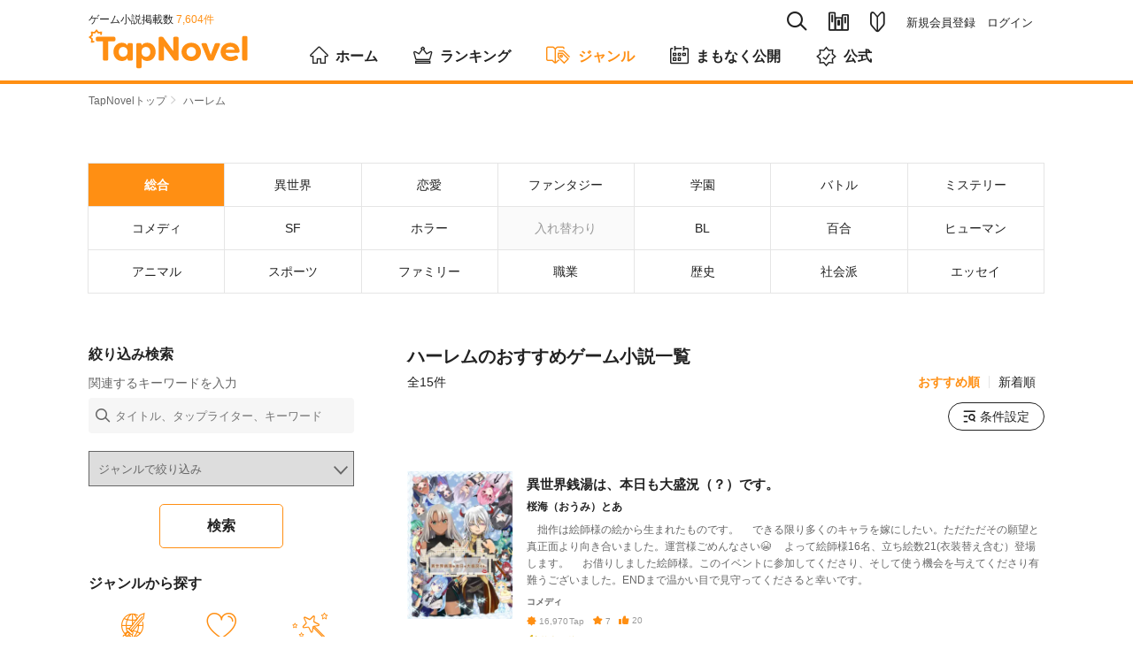

--- FILE ---
content_type: text/html; charset=utf-8
request_url: https://tapnovel.com/search/keywords/624
body_size: 12629
content:
<!DOCTYPE html><html lang="ja"><head><meta charset="utf-8" /><meta content="width=device-width, initial-scale=1.0, minimum-scale=1.0, user-scalable=no, viewport-fit=cover" name="viewport" /><title>ハーレムのおすすめゲーム小説一覧 - TapNovel（タップノベル）</title>
<meta name="description" content="異世界銭湯は、本日も大盛況（？）です。、トゥルーフェイス、オヤコドン・オブ・ザ・デッド等、TapNovelで配信されているハーレムのゲーム小説全15ストーリーをおすすめ順に一覧表示しています。">
<meta name="keywords" content="ハーレム,おすすめ,ストーリー,tapnovel,タップノベル,ゲーム小説,イラスト小説,web小説,無料">
<meta property="og:title" content="ハーレムのおすすめゲーム小説一覧">
<meta property="og:type" content="article">
<meta property="og:url" content="https://tapnovel.com/search/keywords/624">
<meta property="og:image" content="https://assets.tapnovel.com/packs/media/images/ogp-c491b58f1ed4aba8f4ffbec4465061e6.png">
<meta property="og:image:width" content="1200">
<meta property="og:image:height" content="630">
<meta property="og:description" content="異世界銭湯は、本日も大盛況（？）です。、トゥルーフェイス、オヤコドン・オブ・ザ・デッド等、TapNovelで配信されているハーレムのゲーム小説全15ストーリーをおすすめ順に一覧表示しています。">
<meta property="fb:app_id" content="400613540669387">
<meta name="twitter:title" content="ハーレムのおすすめゲーム小説一覧">
<meta name="twitter:card" content="summary_large_image">
<meta name="twitter:site" content="@tapnovel">
<meta name="twitter:image" content="https://assets.tapnovel.com/packs/media/images/ogp-c491b58f1ed4aba8f4ffbec4465061e6.png">
<meta name="twitter:description" content="異世界銭湯は、本日も大盛況（？）です。、トゥルーフェイス、オヤコドン・オブ・ザ・デッド等、TapNovelで配信されているハーレムのゲーム小説全15ストーリーをおすすめ順に一覧表示しています。"><meta name="csrf-param" content="authenticity_token" />
<meta name="csrf-token" content="Ujz2FMy-gQ_IMKcvoTh5dNlpCVe8w-IYCcWdAZO9o0dzwGXcIas7s7zsPLN9IpbGcZiTX1Q88GVtX8nQj_Vtkw" /><meta content="TapNovel" name="apple-mobile-web-app-title" /><meta content="TapNovel" name="application-name" /><link href="https://assets.tapnovel.com/packs/media/images/touch-icon-d19775ddbb3513690e7a2420dd015084.png" rel="apple-touch-icon" sizes="192x192" /><link href="https://assets.tapnovel.com/packs/media/images/touch-icon-d19775ddbb3513690e7a2420dd015084.png" rel="icon" /><link rel="stylesheet" href="https://assets.tapnovel.com/packs/css/application-9fa82a93.css" media="all" /><script src="https://assets.tapnovel.com/packs/js/application-15e600045b180c1fea34.js" defer="defer"></script><link rel="icon" type="image/x-icon" href="https://assets.tapnovel.com/packs/media/images/favicon-a9e9ed9b6092fecd2bba664efc80a440.ico" /><!-- Google Tag Manager -->
<script>(function(w,d,s,l,i){w[l]=w[l]||[];w[l].push({'gtm.start':
new Date().getTime(),event:'gtm.js'});var f=d.getElementsByTagName(s)[0],
j=d.createElement(s),dl=l!='dataLayer'?'&l='+l:'';j.async=true;j.src=
'https://www.googletagmanager.com/gtm.js?id='+i+dl;f.parentNode.insertBefore(j,f);
})(window,document,'script','dataLayer','GTM-5GQRZ4Z');</script>
<!-- End Google Tag Manager -->

<script>
function gtag(){dataLayer.push(arguments);}
</script>
<script async src="https://pagead2.googlesyndication.com/pagead/js/adsbygoogle.js?client=ca-pub-1301859781271766"
     crossorigin="anonymous"></script>
<script>window.applicationConfig = {"facebookId":400613540669387,"lineChannelId":1552002423};</script></head><body class="show-app-banner" id="stories-page"><!-- Google Tag Manager (noscript) -->
<noscript><iframe src="https://www.googletagmanager.com/ns.html?id=GTM-5GQRZ4Z"
height="0" width="0" style="display:none;visibility:hidden"></iframe></noscript>
<!-- End Google Tag Manager (noscript) -->
<noscript><p class="noscript">当サイトではJavaScriptを使用しています。<br />JavaScriptを有効にして再度アクセスしてください。</p></noscript><div id="wrapper"><header class="header"><div class="header-wrapper"><div class="header-nav-top"><div class="header-nav-global"><p class="nav-global-published">ゲーム小説掲載数&nbsp;<span>7,604件</span></p><div class="nav-global"><h1 class="header-logo"><a href="/"><img alt="TapNovel（タップノベル）" class="header-logo" src="https://assets.tapnovel.com/packs/media/images/logo-2d19145b916465ccbcf57824e5edca59.svg" /></a></h1><div class="header-btn-wrap"><button class="header-search" title="検索" type="button"><span class="icon-search"></span></button><button class="header-books " title="閲覧履歴・お気に入り" type="button"><span class="icon-books"></span></button><a href="/about"><button class="header-about " title="TapNovelとは" type="button"><span class="icon-about"></span></button></a><button class="header-menu" title="メニュー" type="button"><span class="icon-menu"></span></button></div></div></div><div class="header-nav-primary"><ul class="nav-primary-list"><li class="nav-search-pc"><form action="/search" accept-charset="UTF-8" method="get"><input type="search" name="query" maxlength="30" placeholder="タイトル、タップライター、キーワード" /><a href="javascript:void(0);"><span class="icon-search"></span></a></form></li><li><a class="nav-books " title="閲覧履歴・お気に入り" href="/bookshelf/browsed_stories"><span class="icon-books"></span></a></li><li><a class="nav-about " title="TapNovelとは" href="/about"><span class="icon-about"></span></a></li><li><ul><li><a href="/users/sign_up">新規会員登録</a></li><li><a href="/users/sign_in">ログイン</a></li></ul></li></ul></div></div><nav class="nav-global-flex"><ul class="nav-global-flex-list"><li><a href="/"><span class="icon-home"></span>ホーム</a></li><li><a href="/search/weekly_tap_ranking"><span class="icon-ranking"></span>ランキング</a></li><li><a class="open" href="/genres"><span class="icon-genres"></span>ジャンル</a></li><li><a href="/search/coming_soon"><span class="icon-calendar"></span>まもなく公開</a></li><li><a href="/search/official"><span class="icon-official"></span>公式</a></li></ul></nav></div></header><ol class="breadcrumbs breadcrumbs-top"><li><a href="/">TapNovelトップ</a><span class="icon-arrow"></span>&nbsp;</li><li>ハーレム</li></ol><div class="search-genre-result" id="contents"><ul class="genres search-genres"><li><a class="select" href="/search"><span class="genre-name">総合</span></a></li><li><a href="/search/genres/19"><span class="genre-name">異世界</span></a></li><li><a href="/search/genres/4"><span class="genre-name">恋愛</span></a></li><li><a href="/search/genres/3"><span class="genre-name">ファンタジー</span></a></li><li><a href="/search/genres/6"><span class="genre-name">学園</span></a></li><li><a href="/search/genres/5"><span class="genre-name">バトル</span></a></li><li><a href="/search/genres/8"><span class="genre-name">ミステリー</span></a></li><li><a href="/search/genres/7"><span class="genre-name">コメディ</span></a></li><li><a href="/search/genres/2"><span class="genre-name">SF</span></a></li><li><a href="/search/genres/9"><span class="genre-name">ホラー</span></a></li><li><span class="nogenre"><span class="genre-name">入れ替わり</span></span></li><li><a href="/search/genres/16"><span class="genre-name">BL</span></a></li><li><a href="/search/genres/21"><span class="genre-name">百合</span></a></li><li><a href="/search/genres/1"><span class="genre-name">ヒューマン</span></a></li><li><a href="/search/genres/15"><span class="genre-name">アニマル</span></a></li><li><a href="/search/genres/13"><span class="genre-name">スポーツ</span></a></li><li><a href="/search/genres/14"><span class="genre-name">ファミリー</span></a></li><li><a href="/search/genres/10"><span class="genre-name">職業</span></a></li><li><a href="/search/genres/12"><span class="genre-name">歴史</span></a></li><li><a href="/search/genres/11"><span class="genre-name">社会派</span></a></li><li><a href="/search/genres/17"><span class="genre-name">エッセイ</span></a></li></ul><div id="main"><section class="search-result-box"><h1 class="heading-primary search">ハーレムのおすすめゲーム小説一覧</h1><div class="title-wrapper"><p class="volume-number">全15件</p><div class="heading-right sort"><a class="heading-link js-stories-sort select" data-url="/search/keywords/624" href="javascript:void(0);">おすすめ順</a><a class="heading-link js-stories-sort " data-url="/search/new_arrival/keywords/624" href="javascript:void(0);">新着順</a></div></div><div class="search-filter"><a class="search-filter-button" data-remote="true" href="/consumer/user_story_search_params_setting/new?return_to=%2Fsearch%2Fkeywords%2F624"><span class="icon-search_filter"></span>条件設定</a></div><ol class="content-list js-search-stories-result"><li><a href="/stories/11382"><section class="content-media"><div class="content-media-left"><div class="content-media-thumbnail"><img alt="異世界銭湯は、本日も大盛況（？）です。" width="129" height="180" loading="lazy" src="https://images.tapnovel.com/stories/cover_images/000/011/382/258x360/52905f153255c734b6f0d87707cf9fb6.jpeg" /></div></div><div class="content-media-body"><h3 class="content-media-title">異世界銭湯は、本日も大盛況（？）です。</h3><p class="content-media-author">桜海（おうみ）とあ</p><p class="content-media-description"><span class="visible-phone">異世界の銭湯は今日も、大盛況（？）です。</span><span class="visible-desktop">　拙作は絵師様の絵から生まれたものです。

　できる限り多くのキャラを嫁にしたい。ただただその願望と真正面より向き合いました。運営様ごめんなさい😭
　よって絵師様16名、立ち絵数21(衣装替え含む）登場します。

　お借りしました絵師様。このイベントに参加してくださり、そして使う機会を与えてくださり有難うございました。ENDまで温かい目で見守ってくださると幸いです。
</span></p><p class="content-media-genre">コメディ</p><ul class="content-media-values"><li><span class="icon-tap"></span>16,970<span class="unit">Tap</span></li><li><span class="icon-favorite"></span>7</li><li><span class="icon-thumbs-up"></span>20</li></ul><div class="stories-sound-labels"><span class="stories-label sound-label"><span class="icon-speaker"></span><span>サウンド</span></span></div></div></section></a></li><li><a href="/stories/26978"><section class="content-media"><div class="content-media-left"><div class="content-media-thumbnail"><img alt="トゥルーフェイス" width="129" height="180" loading="lazy" src="https://images.tapnovel.com/stories/cover_images/000/026/978/258x360/117d7084a96b4667fe7d91a0e40538e3.jpeg" /></div></div><div class="content-media-body"><h3 class="content-media-title">トゥルーフェイス</h3><p class="content-media-author">ラム25</p><p class="content-media-description"><span class="visible-phone">明るいブスより暗い美人？</span><span class="visible-desktop">ミウタクこと三浦拓哉は、頭脳、運動、性格、コミュニケーション能力、全てが完璧の人間だった。
…ただルックスだけを除いて。
そんな拓哉に友人は合コンを持ちかけるも、ダシに使われるだろうと拓哉は断ってしまう。
不快感が募る拓哉は、偶然マッチングアプリをの公告を見かけ、ある悪魔的発想に至る。
(もし俺の技術でAIが作ったイケメンの画像で登録すれば…？)
その発想は思いがけぬ所へ行き着く。</span></p><p class="content-media-genre">ヒューマン</p><ul class="content-media-values"><li><span class="icon-tap"></span>935<span class="unit">Tap</span></li><li><span class="icon-thumbs-up"></span>5</li></ul><div class="stories-sound-labels"><span class="stories-label sound-label"><span class="icon-speaker"></span><span>サウンド</span></span></div></div></section></a></li><li><a href="/stories/21552"><section class="content-media"><div class="content-media-left"><div class="content-media-thumbnail"><img alt="オヤコドン・オブ・ザ・デッド" width="129" height="180" loading="lazy" src="https://images.tapnovel.com/stories/cover_images/000/021/552/258x360/08203e0df915bc64cd7f1ae25426b28b.jpeg" /></div></div><div class="content-media-body"><h3 class="content-media-title">オヤコドン・オブ・ザ・デッド</h3><p class="content-media-author">洗濯キング</p><p class="content-media-description"><span class="visible-phone">選べッ！イキるか死ぬか！</span><span class="visible-desktop">地方都市・荒井市に突如溢れたゾンビ！！
奴らはどこから来たのか！？
普通のようでイカれた主人公宏美と、ワケありの母娘が繰り広げるサバイバル！エロ・グロ・パロディとご都合主義をミキサーにかけてぶちまけた、掟破りのハーレムゾンビパニックホラー！！！
ついてこれる奴だけついてこい！！！</span></p><p class="content-media-genre">ホラー</p><ul class="content-media-values"><li><span class="icon-tap"></span>51,840<span class="unit">Tap</span></li><li><span class="icon-favorite"></span>4</li><li><span class="icon-thumbs-up"></span>26</li></ul><div class="stories-sound-labels"><span class="stories-label sound-label"><span class="icon-speaker"></span><span>サウンド</span></span></div></div></section></a></li><li><a href="/stories/28715"><section class="content-media"><div class="content-media-left"><div class="content-media-thumbnail"><img alt="ゲーム世界のハーレムで" width="129" height="180" loading="lazy" src="https://images.tapnovel.com/stories/cover_images/000/028/715/258x360/c47ff75c81f7a2c44c9f69bf4d28d521.jpeg" /></div></div><div class="content-media-body"><h3 class="content-media-title">ゲーム世界のハーレムで</h3><p class="content-media-author">会庫</p><p class="content-media-description"><span class="visible-phone">セーブの出来ないハーレムゲーム、終わらせる？</span><span class="visible-desktop">なんとなく始めたVRゲームの中で伝説の勇者として美少女たちに好かれまくる俺。パーティーも魔王も全員可愛いこの世界、セーブは出来ないらしい。さて、現実に帰るかこのままゲームの世界にいるか…</span></p><p class="content-media-genre">恋愛</p><ul class="content-media-values"><li><span class="icon-tap"></span>8,822<span class="unit">Tap</span></li><li><span class="icon-favorite"></span>3</li><li><span class="icon-thumbs-up"></span>20</li></ul><div class="stories-sound-labels"><span class="stories-label sound-label"><span class="icon-speaker"></span><span>サウンド</span></span></div></div></section></a></li><li><a href="/stories/25488"><section class="content-media"><div class="content-media-left"><div class="content-media-thumbnail"><img alt="たるもの" width="129" height="180" loading="lazy" src="https://images.tapnovel.com/stories/cover_images/000/025/488/258x360/b6570331d3b11f7e4cfdfbc4b9e013f5.jpeg" /></div></div><div class="content-media-body"><h3 class="content-media-title">たるもの</h3><p class="content-media-author">おそなえひとみ</p><p class="content-media-description"><span class="visible-phone">異世界系地獄のハーレム活劇</span><span class="visible-desktop">ゆうしゃオーリィン・ヒロイックは旅に出る。
世界の半分を手に入れる為。
【女に殺される】呪いに打ち勝つ為。
そして皆がお互いを大事にしあえる世界を作る為。
嗚呼、しかし世界は無常かな…
呪いを避ける為に女性から離れたいオーリィンだが、次々と現れる女性に囲まれる。
他人から見れば天国だが、オーリィンにとって地獄である。
オーリィンは呪いに打ち勝てるのか。
はたまた【女に殺される】のか。</span></p><p class="content-media-genre">ファンタジー</p><ul class="content-media-values"><li><span class="icon-tap"></span>205,446<span class="unit">Tap</span></li><li><span class="icon-favorite"></span>25</li><li><span class="icon-thumbs-up"></span>281</li></ul><div class="stories-sound-labels"><span class="stories-label sound-label"><span class="icon-speaker"></span><span>サウンド</span></span><span class="stories-label voice-label"><span class="icon-voice"></span><span>ボイス</span></span></div></div></section></a></li><li><a href="/stories/6323"><section class="content-media"><div class="content-media-left"><div class="content-media-thumbnail"><img alt="呪いなら間に合ってます" width="129" height="180" loading="lazy" src="https://images.tapnovel.com/stories/cover_images/000/006/323/258x360/cca1b705a587b3e785e6955eda93b61f.jpeg" /></div></div><div class="content-media-body"><h3 class="content-media-title">呪いなら間に合ってます</h3><p class="content-media-author">中村朔</p><p class="content-media-description"><span class="visible-phone">選べないよ・・・どっちに呪い殺されたいかなんて！</span><span class="visible-desktop">心霊スポットを訪れた大学生の真守は、呪い界のレジェンドであるコトリバコと八尺様から同時に呪いをかけられてしまう。絶体絶命と思いきや、二人はどちらが真守を呪い殺すか争い始め、ついには真守の家に居候するようになる。毎日「どっちに殺されたい？」と迫られてうんざりな真守。このホラーな同棲生活の結末やいかに。</span></p><p class="content-media-genre">コメディ</p><ul class="content-media-values"><li><span class="icon-tap"></span>38,264<span class="unit">Tap</span></li><li><span class="icon-favorite"></span>25</li><li><span class="icon-thumbs-up"></span>23</li></ul><div class="stories-sound-labels"><span class="stories-label sound-label"><span class="icon-speaker"></span><span>サウンド</span></span></div></div></section></a></li><li><a href="/stories/1132"><section class="content-media"><div class="content-media-left"><div class="content-media-thumbnail"><img alt="俺の親友は各都道府県に彼女を作っていたらしい……" width="129" height="180" loading="lazy" src="https://images.tapnovel.com/stories/cover_images/000/001/132/258x360/65b82d8c8bd7e1c6eb9d30529d0ad2b4.jpg" /></div></div><div class="content-media-body"><h3 class="content-media-title">俺の親友は各都道府県に彼女を作っていたらしい……</h3><p class="content-media-author">眞石ユキヒロ</p><p class="content-media-description"><span class="visible-phone">親友が見つけた、真実の愛</span><span class="visible-desktop">高校2年生の陽太は、親友の実月に呼び出され秘密基地を訪れた。
そこで実月は秘密を明かす。
「実は各都道府県に一人ずつ彼女がいる」と。
驚く陽太。しかし実月の秘密はそれだけではなかった。</span></p><p class="content-media-genre">コメディ</p><ul class="content-media-values"><li><span class="icon-tap"></span>2,738<span class="unit">Tap</span></li><li><span class="icon-favorite"></span>4</li><li><span class="icon-thumbs-up"></span>21</li></ul></div></section></a></li><li><a href="/stories/26438"><section class="content-media"><div class="content-media-left"><div class="content-media-thumbnail"><img alt="彼女面接！！　俺の恋人を面接で決めることになってしまった……" width="129" height="180" loading="lazy" src="https://images.tapnovel.com/stories/cover_images/000/026/438/258x360/90ac5b79ac7947f649ad45f223497191.jpeg" /></div></div><div class="content-media-body"><h3 class="content-media-title">彼女面接！！　俺の恋人を面接で決めることになってしまった……</h3><p class="content-media-author">鉄火キノコ</p><p class="content-media-description"><span class="visible-phone">ねぇ？面接で彼女を決めるって、おかしくない？？</span><span class="visible-desktop">「あなたの彼女を、面接で決めます！！」
「え？俺受験生だから、彼女とかつくってる暇ないんだけど」
「受験生なら、勉強してる暇があったら恋愛してください」
「ねぇ？なに言ってるの？？ていうか、俺志望校判定『E』だから、マジで勉強しないと……」
「かしこまりました！では、面接を始めますね」
「ねぇ？人の話聞いてた？？」

　これは、彼女たちとの、ハーレムドタバタラブコメディ。

　はぁ、帰りたい……
</span></p><p class="content-media-genre">恋愛</p><ul class="content-media-values"><li><span class="icon-tap"></span>6,405<span class="unit">Tap</span></li><li><span class="icon-favorite"></span>1</li><li><span class="icon-thumbs-up"></span>9</li></ul></div></section></a></li><li><a href="/stories/9375"><section class="content-media"><div class="content-media-left"><div class="content-media-thumbnail"><img alt="異世界で金使い放題ならハーレムしかないだろ！" width="129" height="180" loading="lazy" src="https://images.tapnovel.com/stories/cover_images/000/009/375/258x360/51b1dd5cd01f3c2d6d4ef3ac09511d9c.jpg" /></div></div><div class="content-media-body"><h3 class="content-media-title">異世界で金使い放題ならハーレムしかないだろ！</h3><p class="content-media-author">チュパカブラ</p><p class="content-media-description"><span class="visible-phone">最低男のハーレム人生</span><span class="visible-desktop">　異世界に転生した高校生、女我隙杉、天使からお金使い放題と言われ彼は異世界ハーレムの為に生きようと誓った！最低女好き下衆の極み高校生の異世界好色一代男！</span></p><p class="content-media-genre">ファンタジー</p><ul class="content-media-values"><li><span class="icon-tap"></span>5,084<span class="unit">Tap</span></li><li><span class="icon-favorite"></span>2</li><li><span class="icon-thumbs-up"></span>10</li></ul><div class="stories-sound-labels"><span class="stories-label sound-label"><span class="icon-speaker"></span><span>サウンド</span></span></div></div></section></a></li><li><a href="/stories/466"><section class="content-media"><div class="content-media-left"><div class="content-media-thumbnail"><img alt="Ｓ級スキル竜化持ちの俺、トカゲと間違われて実家を追放される" width="129" height="180" loading="lazy" src="https://images.tapnovel.com/stories/cover_images/000/000/466/258x360/0e917ed323e26e5ce03eec97671f6904.jpg" /></div></div><div class="content-media-body"><h3 class="content-media-title">Ｓ級スキル竜化持ちの俺、トカゲと間違われて実家を追放される</h3><p class="content-media-author">猪木洋平</p><p class="content-media-description"><span class="visible-phone">「死にたいやつから来い。だれも生きては返さんがな」</span><span class="visible-desktop">　主人公ライルはブリケード王国の第一王子である。
　しかしある日。

「ライル。お前を我がブリケード王家から追放する！」

　父である国王から、そう宣言されてしまう。

「お、俺のスキルが真の力を発揮すれば、きっとこの国の役に立てます」

　ライルは必死に抗弁する。
　果たして、彼の行末はいかに。</span></p><p class="content-media-genre">ファンタジー</p><ul class="content-media-values"><li><span class="icon-tap"></span>9,135<span class="unit">Tap</span></li><li><span class="icon-favorite"></span>13</li><li><span class="icon-thumbs-up"></span>12</li></ul></div></section></a></li><li><a href="/stories/473"><section class="content-media"><div class="content-media-left"><div class="content-media-thumbnail"><img alt="無職だけど転移先の異世界で加護付与スキルを駆使して３０年後の世界滅亡の危機に立ち向かう" width="129" height="180" loading="lazy" src="https://images.tapnovel.com/stories/cover_images/000/000/473/258x360/6aad119cc5cfca9c34487b230db58b03.jpg" /></div></div><div class="content-media-body"><h3 class="content-media-title">無職だけど転移先の異世界で加護付与スキルを駆使して３０年後の世界滅亡の危機に立ち向かう</h3><p class="content-media-author">猪木洋平</p><p class="content-media-description"><span class="visible-phone">目指せ！　俺だけの最強ハーレムパーティ</span><span class="visible-desktop">俺は無職だ。
ふと気が付くと異世界に転移していた。
何やら加護付与という便利なスキルが使えるようだ。
このスキルを使って可愛い女の子たちを強化し、俺だけの最強ハーレムパーティを目指す！
ついでに世界滅亡も回避する！</span></p><p class="content-media-genre">ファンタジー</p><ul class="content-media-values"><li><span class="icon-tap"></span>8,144<span class="unit">Tap</span></li><li><span class="icon-favorite"></span>14</li><li><span class="icon-thumbs-up"></span>8</li></ul></div></section></a></li><li><a href="/stories/32544"><section class="content-media"><div class="content-media-left"><div class="content-media-thumbnail"><img alt="新人執事のヒロイン選び。" width="129" height="180" loading="lazy" src="https://images.tapnovel.com/stories/cover_images/000/032/544/258x360/137b4406a4055020c3fd7964ca1ba2ec.jpg" /></div></div><div class="content-media-body"><h3 class="content-media-title">新人執事のヒロイン選び。</h3><p class="content-media-author">るいあ</p><p class="content-media-description"><span class="visible-phone">異世界ハーレム</span><span class="visible-desktop"></span></p><p class="content-media-genre">恋愛</p><ul class="content-media-values"><li><span class="icon-tap"></span>0<span class="unit">Tap</span></li><li><span class="icon-favorite"></span>1</li></ul></div></section></a></li><li><a href="/stories/27132"><section class="content-media"><div class="content-media-left"><div class="content-media-thumbnail"><img alt="8/32のエデン" width="129" height="180" loading="lazy" src="https://images.tapnovel.com/stories/cover_images/000/027/132/258x360/45b4c90ace582def8f295b460ab14802.jpeg" /></div></div><div class="content-media-body"><h3 class="content-media-title">8/32のエデン</h3><p class="content-media-author">洗濯キング</p><p class="content-media-description"><span class="visible-phone">終わらせない、終わらせたくない、終わらない</span><span class="visible-desktop">一二三荘司は、揺れる電車の中で目を覚ました。
遠方の親戚・真木夏家で過ごす事となった荘司のカバンには、宿題とゲーム機。そして本人も入れた覚えのない「大人になれよ」と書かれた一枚の手紙………夏の海、プラモデル、巨大な顔面と冷ややかな目を向ける謎の男………真木夏家の三人の女達と一人の少年が過ごした、奇妙な一夏の記録。そして…………</span></p><p class="content-media-genre">ファンタジー</p><ul class="content-media-values"><li><span class="icon-tap"></span>2,147<span class="unit">Tap</span></li><li><span class="icon-thumbs-up"></span>3</li></ul><div class="stories-sound-labels"><span class="stories-label sound-label"><span class="icon-speaker"></span><span>サウンド</span></span></div></div></section></a></li><li><a href="/stories/22932"><section class="content-media"><div class="content-media-left"><div class="content-media-thumbnail"><img alt="レベリングキャンセル。" width="129" height="180" loading="lazy" src="https://images.tapnovel.com/stories/cover_images/000/022/932/258x360/01a8e816fc6bf786955e0e0f8fd2cfd6.jpg" /></div></div><div class="content-media-body"><h3 class="content-media-title">レベリングキャンセル。</h3><p class="content-media-author">白咲焰夜</p><p class="content-media-description"><span class="visible-phone">レベルが一生…上がらないけど、チートスキルが貰える</span><span class="visible-desktop">「レベルキャンセル」。

このスキルのせいで追放されてしまった！？

自分のレベルが上がっては消える。

上がっては消える……。それを繰り返す。


だが、この「レベルキャンセル」は、最恐だった！！


　成り上がりチート無双で、ステータスが売りのファンタジー！


どうやって、成り上がるのか。どうやって、成長して行くか。

どうぞ、暖かく見守っていてください！</span></p><p class="content-media-genre">ファンタジー</p><ul class="content-media-values"><li><span class="icon-tap"></span>238<span class="unit">Tap</span></li><li><span class="icon-favorite"></span>1</li><li><span class="icon-thumbs-up"></span>2</li></ul></div></section></a></li><li><a href="/stories/15686"><section class="content-media"><div class="content-media-left"><div class="content-media-thumbnail"><img alt="カイジュウ駆除学園" width="129" height="180" loading="lazy" src="https://images.tapnovel.com/stories/cover_images/000/015/686/258x360/f18bfea61c27349c3c9ee683fc8282a5.jpg" /></div></div><div class="content-media-body"><h3 class="content-media-title">カイジュウ駆除学園</h3><p class="content-media-author">寿二郎24世</p><p class="content-media-description"><span class="visible-phone">護りたければ力を付けろ！</span><span class="visible-desktop">　現代より少し先の未来で複数のカイジュウと呼ばれる生物がどこからとも無く現れた。戦車、戦闘機、戦艦、ミサイル、核爆弾まで使用したが、1匹も駆除する事は出来なかった。
　人類が絶望仕掛けた時、5人の英雄が現れた。人の身でありながら、特異な力を使いカイジュウたちを駆除した。
</span></p><p class="content-media-genre">バトル</p><ul class="content-media-values"><li><span class="icon-tap"></span>0<span class="unit">Tap</span></li></ul></div></section></a></li></ol></section></div><div id="side"><section class="side-contents-box"><div class="title-wrapper"><h2 class="heading-secondary">絞り込み検索</h2></div><div class="side-search-form"><p>関連するキーワードを入力</p><form action="/search" accept-charset="UTF-8" method="get"><div class="nav-search-input"><input type="search" name="query" id="query" maxlength="30" placeholder="タイトル、タップライター、キーワード" /><span class="icon-search"></span></div><div class="select-wrap"><select name="genre_id" id="genre_id" class="form-control select_css_tag"><option value="">ジャンルで絞り込み</option><option value="1">ヒューマン</option>
<option value="2">SF</option>
<option value="3">ファンタジー</option>
<option value="4">恋愛</option>
<option value="5">バトル</option>
<option value="6">学園</option>
<option value="7">コメディ</option>
<option value="8">ミステリー</option>
<option value="9">ホラー</option>
<option value="10">職業</option>
<option value="11">社会派</option>
<option value="12">歴史</option>
<option value="13">スポーツ</option>
<option value="14">ファミリー</option>
<option value="15">アニマル</option>
<option value="16">BL</option>
<option value="17">エッセイ</option>
<option value="18">その他</option>
<option value="19">異世界</option>
<option value="20">入れ替わり</option>
<option value="21">百合</option></select><span class="icon-arrow"></span></div><input type="submit" name="commit" value="検索" class="button-secondary" data-disable-with="検索" /></form></div></section><section class="side-contents-box visible-desktop"><div class="title-wrapper"><h2 class="heading-secondary">ジャンルから探す</h2></div><ul class="genres"><li><a href="/search/genres/19"><span class="icon-genre-isekai"></span><span class="genre-name">異世界</span></a></li><li><a href="/search/genres/4"><span class="icon-genre-love"></span><span class="genre-name">恋愛</span></a></li><li><a href="/search/genres/3"><span class="icon-genre-fantasy"></span><span class="genre-name">ファンタジー</span></a></li><li><a href="/search/genres/6"><span class="icon-genre-school"></span><span class="genre-name">学園</span></a></li><li><a href="/search/genres/5"><span class="icon-genre-battles"></span><span class="genre-name">バトル</span></a></li><li><a href="/search/genres/8"><span class="icon-genre-mystery"></span><span class="genre-name">ミステリー</span></a></li><li><a href="/search/genres/7"><span class="icon-genre-comedy"></span><span class="genre-name">コメディ</span></a></li><li><a href="/search/genres/2"><span class="icon-genre-sf"></span><span class="genre-name">SF</span></a></li><li><a href="/search/genres/9"><span class="icon-genre-horror"></span><span class="genre-name">ホラー</span></a></li><li><span class="icon-genre-body-swap"></span><span class="genre-name">入れ替わり</span></li><li><a href="/search/genres/16"><span class="icon-genre-bl"></span><span class="genre-name">BL</span></a></li><li><a href="/search/genres/21"><span class="icon-genre-gl"></span><span class="genre-name">百合</span></a></li><li><a href="/search/genres/1"><span class="icon-genre-human"></span><span class="genre-name">ヒューマン</span></a></li><li><a href="/search/genres/15"><span class="icon-genre-animals"></span><span class="genre-name">アニマル</span></a></li><li><a href="/search/genres/13"><span class="icon-genre-sports"></span><span class="genre-name">スポーツ</span></a></li><li><a href="/search/genres/14"><span class="icon-genre-family"></span><span class="genre-name">ファミリー</span></a></li><li><a href="/search/genres/10"><span class="icon-genre-jobs"></span><span class="genre-name">職業</span></a></li><li><a href="/search/genres/12"><span class="icon-genre-history"></span><span class="genre-name">歴史</span></a></li><li><a href="/search/genres/11"><span class="icon-genre-society"></span><span class="genre-name">社会派</span></a></li><li><a href="/search/genres/17"><span class="icon-genre-essay"></span><span class="genre-name">エッセイ</span></a></li><li><a href="/search/genres/18"><span class="icon-genre-etcetera"></span><span class="genre-name">その他</span></a></li></ul></section><section class="side-contents-box"><div class="title-wrapper"><h2 class="heading-secondary">ハーレムの人気ゲーム小説</h2></div><div class="content-media-carousel"><ul class="media-carousel-list switch-list content-list"><li><a href="/stories/25488"><section class="content-media story-responsive"><div class="content-media-thumbnail"><img alt="たるもの" src="[data-uri]" data-src="https://images.tapnovel.com/stories/cover_images/000/025/488/320x448/b6570331d3b11f7e4cfdfbc4b9e013f5.jpeg" class="lazyload"><noscript><img alt="たるもの" src="https://images.tapnovel.com/stories/cover_images/000/025/488/320x448/b6570331d3b11f7e4cfdfbc4b9e013f5.jpeg" /></noscript></div><div class="content-media-detail"><h3 class="content-media-title">たるもの</h3><p class="content-media-author visible-desktop">おそなえひとみ</p><p class="content-media-description visible-desktop"><span>異世界系地獄のハーレム活劇</span></p><p class="content-media-genre">ファンタジー</p><p class="content-media-value visible-desktop"><span class="icon-tap"></span>205,446<span class="unit">Tap</span></p></div></section></a></li><li><a href="/stories/473"><section class="content-media story-responsive"><div class="content-media-thumbnail"><img alt="無職だけど転移先の異世界で加護付与スキルを駆使して３０年後の世界滅亡の危機に立ち向かう" src="[data-uri]" data-src="https://images.tapnovel.com/stories/cover_images/000/000/473/320x448/6aad119cc5cfca9c34487b230db58b03.jpg" class="lazyload"><noscript><img alt="無職だけど転移先の異世界で加護付与スキルを駆使して３０年後の世界滅亡の危機に立ち向かう" src="https://images.tapnovel.com/stories/cover_images/000/000/473/320x448/6aad119cc5cfca9c34487b230db58b03.jpg" /></noscript></div><div class="content-media-detail"><h3 class="content-media-title">無職だけど転移先の異世界で加護付与スキルを駆使して３０年後の世界滅亡の危機に立ち向かう</h3><p class="content-media-author visible-desktop">猪木洋平</p><p class="content-media-description visible-desktop"><span>目指せ！　俺だけの最強ハーレムパーティ</span></p><p class="content-media-genre">ファンタジー</p><p class="content-media-value visible-desktop"><span class="icon-tap"></span>8,144<span class="unit">Tap</span></p></div></section></a></li><li><a href="/stories/6323"><section class="content-media story-responsive"><div class="content-media-thumbnail"><img alt="呪いなら間に合ってます" src="[data-uri]" data-src="https://images.tapnovel.com/stories/cover_images/000/006/323/320x448/cca1b705a587b3e785e6955eda93b61f.jpeg" class="lazyload"><noscript><img alt="呪いなら間に合ってます" src="https://images.tapnovel.com/stories/cover_images/000/006/323/320x448/cca1b705a587b3e785e6955eda93b61f.jpeg" /></noscript></div><div class="content-media-detail"><h3 class="content-media-title">呪いなら間に合ってます</h3><p class="content-media-author visible-desktop">中村朔</p><p class="content-media-description visible-desktop"><span>選べないよ・・・どっちに呪い殺されたいかなんて！</span></p><p class="content-media-genre">コメディ</p><p class="content-media-value visible-desktop"><span class="icon-tap"></span>38,264<span class="unit">Tap</span></p></div></section></a></li></ul></div></section><section class="side-contents-box"><div class="title-wrapper"><h2 class="heading-secondary">ハーレムの新着ゲーム小説</h2></div><div class="content-media-carousel"><ul class="media-carousel-list switch-list content-list"><li><a href="/stories/32544"><section class="content-media story-responsive"><div class="content-media-thumbnail"><img alt="新人執事のヒロイン選び。" src="[data-uri]" data-src="https://images.tapnovel.com/stories/cover_images/000/032/544/320x448/137b4406a4055020c3fd7964ca1ba2ec.jpg" class="lazyload"><noscript><img alt="新人執事のヒロイン選び。" src="https://images.tapnovel.com/stories/cover_images/000/032/544/320x448/137b4406a4055020c3fd7964ca1ba2ec.jpg" /></noscript></div><div class="content-media-detail"><h3 class="content-media-title">新人執事のヒロイン選び。</h3><p class="content-media-author visible-desktop">るいあ</p><p class="content-media-description visible-desktop"><span>異世界ハーレム</span></p><p class="content-media-genre">恋愛</p><p class="content-media-value visible-desktop"><span class="icon-tap"></span>0<span class="unit">Tap</span></p></div></section></a></li><li><a href="/stories/25488"><section class="content-media story-responsive"><div class="content-media-thumbnail"><img alt="たるもの" src="[data-uri]" data-src="https://images.tapnovel.com/stories/cover_images/000/025/488/320x448/b6570331d3b11f7e4cfdfbc4b9e013f5.jpeg" class="lazyload"><noscript><img alt="たるもの" src="https://images.tapnovel.com/stories/cover_images/000/025/488/320x448/b6570331d3b11f7e4cfdfbc4b9e013f5.jpeg" /></noscript></div><div class="content-media-detail"><h3 class="content-media-title">たるもの</h3><p class="content-media-author visible-desktop">おそなえひとみ</p><p class="content-media-description visible-desktop"><span>異世界系地獄のハーレム活劇</span></p><p class="content-media-genre">ファンタジー</p><p class="content-media-value visible-desktop"><span class="icon-tap"></span>205,446<span class="unit">Tap</span></p></div></section></a></li><li><a href="/stories/28715"><section class="content-media story-responsive"><div class="content-media-thumbnail"><img alt="ゲーム世界のハーレムで" src="[data-uri]" data-src="https://images.tapnovel.com/stories/cover_images/000/028/715/320x448/c47ff75c81f7a2c44c9f69bf4d28d521.jpeg" class="lazyload"><noscript><img alt="ゲーム世界のハーレムで" src="https://images.tapnovel.com/stories/cover_images/000/028/715/320x448/c47ff75c81f7a2c44c9f69bf4d28d521.jpeg" /></noscript></div><div class="content-media-detail"><h3 class="content-media-title">ゲーム世界のハーレムで</h3><p class="content-media-author visible-desktop">会庫</p><p class="content-media-description visible-desktop"><span>セーブの出来ないハーレムゲーム、終わらせる？</span></p><p class="content-media-genre">恋愛</p><p class="content-media-value visible-desktop"><span class="icon-tap"></span>8,822<span class="unit">Tap</span></p></div></section></a></li></ul></div></section><section class="side-contents-box"></section></div></div><p class="pegetop-wrap"><span class="icon-arrow"></span><a class="pagetop" href="#wrapper">ページTOPへ</a></p><ol class="breadcrumbs breadcrumbs-bottom"><li><a href="/">TapNovelトップ</a><span class="icon-arrow"></span>&nbsp;</li><li>ハーレム</li></ol><div class="modal-menu"><nav><div class="menu-user-buttons"><ul class="menu-user-button-list"><li><a class="button-primary" href="/users/sign_up">会員登録（無料）</a></li><li><a class="button-secondary" href="/users/sign_in">ログイン</a></li></ul><p class="menu-user-button-note">ログインすれば、会員限定エピソードを読めます！</p></div></nav></div><div class="modal-search"><div class="nav-search"><div class="nav-search-input"><form action="/search" accept-charset="UTF-8" method="get"><input type="search" name="query" maxlength="30" placeholder="タイトル、タップライター、キーワード" /><span class="icon-search"></span><span class="icon-close js-search-input-remove"></span></form></div><div class="nav-search-cancel"><a href="javascript:void(0);">キャンセル</a></div></div><aside class="menu-search-histories" style="display: none;"><template id="menu-search-history-template"><li><a class="js-menu-search-history-link" href="javascript:void(0)"><span class="icon-clock"></span><span class="js-menu-search-history-query"></span></a><button name="button" type="submit" class="js-menu-search-history-delete-button"><span class="icon-close"></span></button></li></template><h3 class="menu-search-title">検索履歴</h3><ul class="js-menu-search-histories"></ul></aside><aside class="menu-topic-stories"><h3 class="menu-search-title">話題のゲーム小説</h3><ul class="content-list"><li><a href="/stories/33815"><section class="content-media"><div class="content-media-left"><div class="content-media-thumbnail"><img alt="人生のどん底から人魚に生まれ変わった俺は何故か幸せいっぱいの海のエデンの楽園を満喫する!?" width="129" height="180" loading="lazy" src="https://images.tapnovel.com/stories/cover_images/000/033/815/258x360/6b9eb08ed2febe721a915f69c5b67eb5.jpeg" /></div></div><div class="content-media-body"><h3 class="content-media-title">人生のどん底から人魚に生まれ変わった俺は何故か幸せいっぱいの海のエデンの楽園を満喫する!?</h3><p class="content-media-author">エターナルラブ·プロジェクト</p><p class="content-media-description"><span class="visible-phone">人魚になった少年が海の楽園（エデン）で生きる物語。</span><span class="visible-desktop">幼い頃に両親に差別され義父母の元で育つ。
17歳の時に義父母が事故死、恋人を親友に奪われる等の不幸を経験。
海外で心機一転するつもりが海難事故で瀕死の状態になってしまったところをミナに人魚化され蘇生される。
これは人魚と人魚化した元人間のラブストーリーです。

原作とイラスト作者こめな。

編集とストーリー作成者 エターナルラブ・プロジェクト</span></p><p class="content-media-genre">ファンタジー</p><ul class="content-media-values"><li><span class="icon-tap"></span>135,249<span class="unit">Tap</span></li><li><span class="icon-favorite"></span>23</li><li><span class="icon-thumbs-up"></span>37</li></ul><div class="stories-sound-labels"><span class="stories-label sound-label"><span class="icon-speaker"></span><span>サウンド</span></span><span class="stories-label gift-label"><span class="icon-support-candy"></span><span>ギフト</span></span></div></div></section></a></li><li><a href="/stories/31519"><section class="content-media"><div class="content-media-left"><div class="content-media-thumbnail"><img alt="入れ替わりサイト" width="129" height="180" loading="lazy" src="https://images.tapnovel.com/stories/cover_images/000/031/519/258x360/1e291fabf7b536d53953894d6d5440d5.jpeg" /></div></div><div class="content-media-body"><h3 class="content-media-title">入れ替わりサイト</h3><p class="content-media-author">貴志柚夏</p><p class="content-media-description"><span class="visible-phone">本当に、それでいいのか。</span><span class="visible-desktop">入れ替わりたい人はいますか？人間、動物、そしてアニメキャラクター。何でも入れ替われます。

ただし、元に戻れるとは限りません。
それでもあなたは入れ替わることを望みますか？</span></p><p class="content-media-genre">ミステリー</p><ul class="content-media-values"><li><span class="icon-tap"></span>173,286<span class="unit">Tap</span></li><li><span class="icon-favorite"></span>34</li><li><span class="icon-thumbs-up"></span>92</li></ul><div class="stories-sound-labels"><span class="stories-label sound-label"><span class="icon-speaker"></span><span>サウンド</span></span></div></div></section></a></li><li><a href="/stories/7278"><section class="content-media"><div class="content-media-left"><div class="content-media-thumbnail"><img alt="タワーディフェンス・レーヴァテイン　dominate_ep8" width="129" height="180" loading="lazy" src="https://images.tapnovel.com/stories/cover_images/000/007/278/258x360/3a7fd9a6febe4be18b83effb78721f75.jpeg" /></div></div><div class="content-media-body"><h3 class="content-media-title">タワーディフェンス・レーヴァテイン　dominate_ep8</h3><p class="content-media-author">R・グループ</p><p class="content-media-description"><span class="visible-phone">男女入れ替わりSFタワーディフェンスバトル</span><span class="visible-desktop">ゲームオタク月島海斗は、宇宙の侵略者から地球を守るＳＦアサルトゲーム「カレイジャス・ストロングホールド」で遊んでいた。ある日、彼がトップスコアを出すと突然ゲームと同じ設定の世界に飛ばされアバターで使用していた美少女の身体になってしまう。そしてゲーム設定である&quot;グリーゼ710&quot;からの太陽系への攻撃が事実だったと知る。
女の身体と高校生活、地球守る立場に戸惑いつつも少年は仲間と共に戦い続けるのだった。</span></p><p class="content-media-genre">SF</p><ul class="content-media-values"><li><span class="icon-tap"></span>2,895,638<span class="unit">Tap</span></li><li><span class="icon-favorite"></span>262</li><li><span class="icon-thumbs-up"></span>273</li></ul></div></section></a></li><li><a href="/stories/139"><section class="content-media"><div class="content-media-left"><div class="content-media-thumbnail"><img alt="愛天使世紀ウェディングアップル" width="129" height="180" loading="lazy" src="https://images.tapnovel.com/stories/cover_images/000/000/139/258x360/e1d12f9ea4047ad64d468b5bca19ab2e.jpg" /></div></div><div class="content-media-body"><h3 class="content-media-title">愛天使世紀ウェディングアップル</h3><p class="content-media-author">ウェディングアップル・シナリオ制作チーム</p><p class="content-media-description"><span class="visible-phone">華麗に変身！ 愛と希望のウェディング天使</span><span class="visible-desktop">朝陽林檎は結婚に憧れを持つイマドキの女子高生。そんな彼女の前に突然女神が現れ、林檎が天使の血を引く戦士『愛天使』であると告げる。戸惑いつつも愛天使ウェディング・アップルに変身した林檎は、街に現れた悪霊を見事に撃退。林檎は他の愛天使たちと協力し、悪霊を操る強力な悪の集団との戦いに身を投じていく。</span></p><p class="content-media-genre">バトル</p><ul class="content-media-values"><li><span class="icon-tap"></span>2,537,803<span class="unit">Tap</span></li><li><span class="icon-favorite"></span>559</li><li><span class="icon-thumbs-up"></span>751</li></ul><div class="stories-sound-labels"><span class="stories-label sound-label"><span class="icon-speaker"></span><span>サウンド</span></span><span class="stories-label voice-label"><span class="icon-voice"></span><span>ボイス</span></span></div></div></section></a></li><li><a href="/stories/31243"><section class="content-media"><div class="content-media-left"><div class="content-media-thumbnail"><img alt="魔法少女スライム" width="129" height="180" loading="lazy" src="https://images.tapnovel.com/stories/cover_images/000/031/243/258x360/ccca0e20dc075879b8f7f6b82a8a9e38.jpg" /></div></div><div class="content-media-body"><h3 class="content-media-title">魔法少女スライム</h3><p class="content-media-author">ヲズ</p><p class="content-media-description"><span class="visible-phone">組織から抜けたい怪人が出会ったのは！？</span><span class="visible-desktop">組織から抜けたがっているいい加減な怪人スライム。
そんな彼が組織から受け取ったものは・・・</span></p><p class="content-media-genre">その他</p><ul class="content-media-values"><li><span class="icon-tap"></span>155,557<span class="unit">Tap</span></li><li><span class="icon-favorite"></span>9</li><li><span class="icon-thumbs-up"></span>14</li></ul></div></section></a></li></ul></aside></div><footer class="footer"><div class="footer-wrapper"><dl class="footer-about"><dt class="footer-about-title">ハーレムのおすすめゲーム小説一覧</dt><dd class="footer-about-text">異世界銭湯は、本日も大盛況（？）です。、トゥルーフェイス、オヤコドン・オブ・ザ・デッド等、TapNovelで配信されているハーレムのゲーム小説全15ストーリーをおすすめ順に一覧表示しています。</dd><dd><ul class="footer-social-media-accounts"><li><a target="_blank" href="https://twitter.com/tapnovel"><img width="40" height="40" src="https://assets.tapnovel.com/packs/media/images/twitter-icon-rounded-square-06ff10e19517c79d278d1d705524d71c.svg" /><p><span>/</span>TapNovel公式Twitter</p></a></li><li><a target="_blank" href="https://www.youtube.com/channel/UCW3ZxLj4DL-0L6nLWiSt3lg"><img width="42" height="42" src="https://assets.tapnovel.com/packs/media/images/youtube_social_squircle_red-f76fa08512e9bf26ad1522faf2527fd5.png" /><p><span>/</span>TapNovel公式チャンネル</p></a></li></ul></dd></dl><dl class="footer-genres"><dt class="footer-genres-title">ジャンルから探す</dt><dd><ul class="footer-genres-list"><li><a href="/search/genres/1">ヒューマン</a></li><li><a href="/search/genres/2">SF</a></li><li><a href="/search/genres/3">ファンタジー</a></li><li><a href="/search/genres/4">恋愛</a></li><li><a href="/search/genres/5">バトル</a></li><li><a href="/search/genres/6">学園</a></li><li><a href="/search/genres/7">コメディ</a></li><li><a href="/search/genres/8">ミステリー</a></li><li><a href="/search/genres/9">ホラー</a></li><li><a href="/search/genres/10">職業</a></li><li><a href="/search/genres/11">社会派</a></li><li><a href="/search/genres/12">歴史</a></li><li><a href="/search/genres/13">スポーツ</a></li><li><a href="/search/genres/14">ファミリー</a></li><li><a href="/search/genres/15">アニマル</a></li><li><a href="/search/genres/16">BL</a></li><li><a href="/search/genres/17">エッセイ</a></li><li><a href="/search/genres/18">その他</a></li><li><a href="/search/genres/19">異世界</a></li><li><a href="/search/genres/21">百合</a></li></ul></dd></dl></div><p class="footer-note">本サービス内のコンテンツの無断利用（転載・複製のほか、AI等の学習用データとして収集・複製し、AI等の学習に利用する行為その他当社が認めない一切の利用行為を含みます。）は禁止します。</p><div class="footer-nav"><ul class="footer-nav-list"><li><a target="_blank" rel="noopener" href="https://www.infos.inc/">運営会社</a></li><li><a href="/policies/terms">利用規約</a></li><li><a href="/policies/privacy">プライバシーポリシー</a></li><li><a href="/policies/specified_commercial_transaction_law">特定商取引法に基づく表示</a></li><li><a href="/policies/settlement_law">資金決済法に基づく表示</a></li><li><a href="/guidelines/video_sharing">動画共有ガイドライン</a></li></ul><p class="copyright"><small>&copy; Imagica Infos Co., Ltd.</small></p></div></footer></div></body></html>

--- FILE ---
content_type: text/html; charset=utf-8
request_url: https://www.google.com/recaptcha/api2/aframe
body_size: 184
content:
<!DOCTYPE HTML><html><head><meta http-equiv="content-type" content="text/html; charset=UTF-8"></head><body><script nonce="sdWXCb4UvU50IBjYy-xsyQ">/** Anti-fraud and anti-abuse applications only. See google.com/recaptcha */ try{var clients={'sodar':'https://pagead2.googlesyndication.com/pagead/sodar?'};window.addEventListener("message",function(a){try{if(a.source===window.parent){var b=JSON.parse(a.data);var c=clients[b['id']];if(c){var d=document.createElement('img');d.src=c+b['params']+'&rc='+(localStorage.getItem("rc::a")?sessionStorage.getItem("rc::b"):"");window.document.body.appendChild(d);sessionStorage.setItem("rc::e",parseInt(sessionStorage.getItem("rc::e")||0)+1);localStorage.setItem("rc::h",'1769504928807');}}}catch(b){}});window.parent.postMessage("_grecaptcha_ready", "*");}catch(b){}</script></body></html>